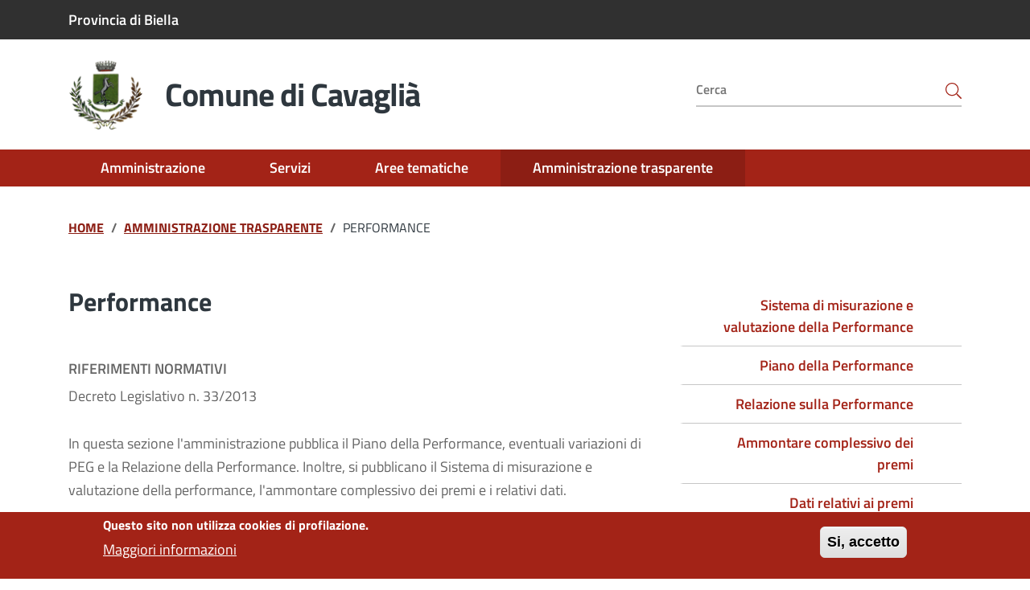

--- FILE ---
content_type: text/html; charset=UTF-8
request_url: https://www.comune.cavaglia.bi.it/amministrazione-trasparente/performance/?year=2007
body_size: 10667
content:
<!DOCTYPE html>
<html lang="it" dir="ltr" prefix="content: http://purl.org/rss/1.0/modules/content/  dc: http://purl.org/dc/terms/  foaf: http://xmlns.com/foaf/0.1/  og: http://ogp.me/ns#  rdfs: http://www.w3.org/2000/01/rdf-schema#  schema: http://schema.org/  sioc: http://rdfs.org/sioc/ns#  sioct: http://rdfs.org/sioc/types#  skos: http://www.w3.org/2004/02/skos/core#  xsd: http://www.w3.org/2001/XMLSchema# ">
	<head>
    <!-- Title -->
    <title>Performance | Comune di Cavaglià</title>
    <!-- Metatag -->
    <meta http-equiv="X-UA-Compatible" content="IE=edge" />
    <meta name="keywords" content="" />
    <meta charset="utf-8" />
<meta property="og:site_name" content="Comune di Cavaglià" />
<link rel="canonical" href="https://www.comune.cavaglia.bi.it/amministrazione-trasparente/performance" />
<meta property="og:type" content="article" />
<meta property="og:url" content="https://www.comune.cavaglia.bi.it/amministrazione-trasparente/performance" />
<meta property="og:title" content="Performance" />
<meta property="og:description" content="In questa sezione l&#039;amministrazione pubblica il Piano della Performance, eventuali variazioni di PEG e la Relazione della Performance. Inoltre, si..." />
<meta property="og:locale" content="it_IT" />
<meta name="Generator" content="Drupal 8 (https://www.drupal.org)" />
<meta name="MobileOptimized" content="width" />
<meta name="HandheldFriendly" content="true" />
<meta name="viewport" content="width=device-width, initial-scale=1.0" />
<style>div#sliding-popup, div#sliding-popup .eu-cookie-withdraw-banner, .eu-cookie-withdraw-tab {background: #a32317} div#sliding-popup.eu-cookie-withdraw-wrapper { background: transparent; } #sliding-popup h1, #sliding-popup h2, #sliding-popup h3, #sliding-popup p, #sliding-popup label, #sliding-popup div, .eu-cookie-compliance-more-button, .eu-cookie-compliance-secondary-button, .eu-cookie-withdraw-tab { color: #ffffff;} .eu-cookie-withdraw-tab { border-color: #ffffff;}</style>
<link rel="shortcut icon" href="/sites/cavaglia/files/favicon.ico" type="image/vnd.microsoft.icon" />
<link rel="revision" href="https://www.comune.cavaglia.bi.it/amministrazione-trasparente/performance" />

    <!-- Style CSS -->
    <link rel="stylesheet" media="all" href="/core/themes/stable/css/system/components/ajax-progress.module.css?skgpdg" />
<link rel="stylesheet" media="all" href="/core/themes/stable/css/system/components/align.module.css?skgpdg" />
<link rel="stylesheet" media="all" href="/core/themes/stable/css/system/components/autocomplete-loading.module.css?skgpdg" />
<link rel="stylesheet" media="all" href="/core/themes/stable/css/system/components/fieldgroup.module.css?skgpdg" />
<link rel="stylesheet" media="all" href="/core/themes/stable/css/system/components/container-inline.module.css?skgpdg" />
<link rel="stylesheet" media="all" href="/core/themes/stable/css/system/components/clearfix.module.css?skgpdg" />
<link rel="stylesheet" media="all" href="/core/themes/stable/css/system/components/details.module.css?skgpdg" />
<link rel="stylesheet" media="all" href="/core/themes/stable/css/system/components/hidden.module.css?skgpdg" />
<link rel="stylesheet" media="all" href="/core/themes/stable/css/system/components/item-list.module.css?skgpdg" />
<link rel="stylesheet" media="all" href="/core/themes/stable/css/system/components/js.module.css?skgpdg" />
<link rel="stylesheet" media="all" href="/core/themes/stable/css/system/components/nowrap.module.css?skgpdg" />
<link rel="stylesheet" media="all" href="/core/themes/stable/css/system/components/position-container.module.css?skgpdg" />
<link rel="stylesheet" media="all" href="/core/themes/stable/css/system/components/progress.module.css?skgpdg" />
<link rel="stylesheet" media="all" href="/core/themes/stable/css/system/components/reset-appearance.module.css?skgpdg" />
<link rel="stylesheet" media="all" href="/core/themes/stable/css/system/components/resize.module.css?skgpdg" />
<link rel="stylesheet" media="all" href="/core/themes/stable/css/system/components/sticky-header.module.css?skgpdg" />
<link rel="stylesheet" media="all" href="/core/themes/stable/css/system/components/system-status-counter.css?skgpdg" />
<link rel="stylesheet" media="all" href="/core/themes/stable/css/system/components/system-status-report-counters.css?skgpdg" />
<link rel="stylesheet" media="all" href="/core/themes/stable/css/system/components/system-status-report-general-info.css?skgpdg" />
<link rel="stylesheet" media="all" href="/core/themes/stable/css/system/components/tabledrag.module.css?skgpdg" />
<link rel="stylesheet" media="all" href="/core/themes/stable/css/system/components/tablesort.module.css?skgpdg" />
<link rel="stylesheet" media="all" href="/core/themes/stable/css/system/components/tree-child.module.css?skgpdg" />
<link rel="stylesheet" media="all" href="/modules/contrib/eu_cookie_compliance/css/eu_cookie_compliance.css?skgpdg" />
<link rel="stylesheet" media="all" href="/themes/custom/biellacomunitheme/assets/css/custom.min.css?skgpdg" />
<link rel="stylesheet" media="all" href="/themes/custom/biellacomunitheme/assets/css/googlefonts-titillium.css?skgpdg" />

    <!-- JS -->
    
<!--[if lte IE 8]>
<script src="/core/assets/vendor/html5shiv/html5shiv.min.js?v=3.7.3"></script>
<![endif]-->

  </head>
  <body class="path-node page-node-type-transparent-administration" itemscope="itemscope" itemtype="http://schema.org/WebPage">
    
      
<!-- Skiplinks -->
<ul class="skiplinks d-none d-print-none">
  <li><a href="#main">Vai al Contenuto</a></li>
  <li><a href="#nav" title="accedi al menu" aria-label="accedi al menu">Vai alla navigazione del sito</a></li>
</ul>

<div class="wrapper">
  <!-- Header -->
  <header class="header" role="banner">
  <div class="header__top d-print-none">
    <div class="container">
      <div class="row">
        <div class="col-12">
            <div id="block-biellacomunitheme-header-links" class="block block-menu-block block-menu-blockheader-links header__region d-flex">
  
    
      
    
                        <div>
              <a  href="http://www.provincia.biella.it" title="Vai a  Provincia di Biella">Provincia di Biella</a>
      </div>
            


  </div>


        </div>
      </div>
    </div>
  </div>
  <div class="header__bottom" itemtype="http://schema.org/Organization" itemscope="itemscope">
    <div class="container">
      <div class="d-md-flex">
        <div>
          <div class="d-flex flex-fill align-items-center justify-content-center">
            <div class="d-md-none">
              <a href="javascript:void(0);" title="Accedi al menu" id="hamburger-open" class="hamburger" aria-controls="menu" aria-label="Accedi al menu">
                <svg class="ico-svg">
                  <use xlink:href="/themes/custom/biellacomunitheme/assets/images/icons.svg#bars"></use>
                </svg>
                <span class="hamburger__text" role="presentation">Menu</span>
              </a>
            </div>
            <div class="ml-auto">
                <div id="block-biellacomunitheme-branding" class="block block-system block-system-branding-block">
  
    
        <div class="logo">
      <a href="/" title="Comune di Cavaglià" itemprop="url" class="logo__link d-flex align-items-center">
        <img src="/sites/cavaglia/files/logo-cavaglia.png" alt="logo Comune di Cavaglià" class="logo__img" itemprop="image" />
        <span class="logo__name" itemprop="name">Comune di Cavaglià</span>
      </a>
    </div>
    </div>


            </div>
            <div class="ml-auto d-md-none d-print-none">
              <button title="mostra il form di ricerca" class="btn-switch" aria-label="Bottone mostra il form di ricerca" aria-hidden="false">
                <svg class="ico-svg">
                  <use xlink:href="/themes/custom/biellacomunitheme/assets/images/icons.svg#search"></use>
                </svg>
              </button>
            </div>
          </div>
        </div>
        <div class="ml-auto d-print-none">
            <div id="block-socialpages" class="block block-block-content block-block-content71a0a2ea-8a28-4cb2-80ec-a169c4e7a80d">
  
    
      <div class="d-none d-md-block">
        <div class="social d-flex justify-content-end">
                            </div>
    </div>
  </div>


          <div class="header__search">
            <form action="/ricerca" method="get" class="search" role="search">
              <fieldset>
                <legend class="search__legend d-none">Cerca nel sito</legend>
                <div class="d-flex">
                  <label class="d-none" for="search">Cerca</label>
                  <input type="text" id="search" name="search" required="required" placeholder="Cerca" class="search__text" />
                  <button type="submit" title="Avvia la ricerca" aria-label="Bottone avvia la ricerca" class="search__button">
                    <svg class="ico-svg">
                      <use xlink:href="/themes/custom/biellacomunitheme/assets/images/icons.svg#search"></use>
                    </svg>
                  </button>
                </div>
              </fieldset>
            </form>
          </div>
        </div>
      </div>
    </div>
  </div>
  <!-- Main navigation -->
    
<div id="block-biellacomunitheme-main-menu" class="block block-system block-system-menu-blockmain">
  <nav id="nav" class="navigation d-print-none" itemtype="http://schema.org/SiteNavigationElement" itemscope="itemscope" role="navigation">
    <div class="container">
                                
            

                    

              <ul class="navigation__list d-md-flex" role="menu" aria-orientation="horizontal">
        <li class="d-md-none d-flex justify-content-end" role="menuitem" itemprop="name">
          <a href="javascript:void(0);" title="Chiudi il menu" id="hamburger-close" class="hamburger d-flex align-items-center justify-content-center">
            <svg class="ico-svg">
              <use xlink:href="/themes/custom/biellacomunitheme/assets/images/icons.svg#times"></use>
            </svg>
            <span class="d-none">Chiudi il menu</span>
          </a>
        </li>
    
                        <li class="navigation__item d-md-none" role="menuitem" itemprop="name">
          <a href="/" title="Vai a Homepage" class="navigation__link" itemprop="url">Homepage</a>
                                  <a href="javascript:void(0);" title="mostra / nascondi secondo livello" class="toggle-icon d-md-none d-flex align-items-center justify-content-center">
        <svg class="ico-svg">
          <use xlink:href="/themes/custom/biellacomunitheme/assets/images/icons.svg#chevron-down"></use>
        </svg>
        <span class="d-none">mostra / nascondi secondo livello</span>
      </a>
      <div class="navigation__sub d-md-none">
        <ul class="navigation__sub-list">
    
                        <li class="navigation__sub-item">
          <a href="/homepage/insieme-lucraina" title="Vai a Insieme per l&#039;Ucraina" class="navigation__sub-link">Insieme per l&#039;Ucraina</a>
                  </li>
                </ul>
      </div>
      
            </li>
                                  <li class="navigation__item" role="menuitem" itemprop="name">
                <a href="/amministrazione" title="Vai a Amministrazione" class="navigation__link" itemprop="url">Amministrazione</a>
                                  <a href="javascript:void(0);" title="mostra / nascondi secondo livello" class="toggle-icon d-md-none d-flex align-items-center justify-content-center">
        <svg class="ico-svg">
          <use xlink:href="/themes/custom/biellacomunitheme/assets/images/icons.svg#chevron-down"></use>
        </svg>
        <span class="d-none">mostra / nascondi secondo livello</span>
      </a>
      <div class="navigation__sub d-md-none">
        <ul class="navigation__sub-list">
    
                        <li class="navigation__sub-item">
          <a href="/amministrazione/atti-e-pubblicazioni" title="Vai a Atti e pubblicazioni" class="navigation__sub-link">Atti e pubblicazioni</a>
                  </li>
                        <li class="navigation__sub-item">
          <a href="/amministrazione/consiglio-comunale" title="Vai a Consiglio comunale" class="navigation__sub-link">Consiglio comunale</a>
                  </li>
                        <li class="navigation__sub-item">
          <a href="/amministrazione/giunta-comunale" title="Vai a Giunta comunale" class="navigation__sub-link">Giunta comunale</a>
                  </li>
                        <li class="navigation__sub-item">
          <a href="/amministrazione/sindaco" title="Vai a Il Sindaco" class="navigation__sub-link">Il Sindaco</a>
                  </li>
                        <li class="navigation__sub-item">
          <a href="/amministrazione/indirizzi-e-numeri-utili" title="Vai a Indirizzi e numeri utili" class="navigation__sub-link">Indirizzi e numeri utili</a>
                  </li>
                        <li class="navigation__sub-item">
          <a href="/amministrazione/modulistica" title="Vai a Modulistica" class="navigation__sub-link">Modulistica</a>
                  </li>
                        <li class="navigation__sub-item">
          <a href="/amministrazione/scheda-del-comune" title="Vai a Scheda del comune" class="navigation__sub-link">Scheda del comune</a>
                  </li>
                        <li class="navigation__sub-item">
          <a href="/segretario" title="Vai a Segretario" class="navigation__sub-link">Segretario</a>
                  </li>
                        <li class="navigation__sub-item">
          <a href="/amministrazione/uffici" title="Vai a Uffici" class="navigation__sub-link">Uffici</a>
                  </li>
                </ul>
      </div>
      
            </li>
                                  <li class="navigation__item" role="menuitem" itemprop="name">
                <a href="/servizi" title="Vai a Servizi" class="navigation__link" itemprop="url">Servizi</a>
                                  <a href="javascript:void(0);" title="mostra / nascondi secondo livello" class="toggle-icon d-md-none d-flex align-items-center justify-content-center">
        <svg class="ico-svg">
          <use xlink:href="/themes/custom/biellacomunitheme/assets/images/icons.svg#chevron-down"></use>
        </svg>
        <span class="d-none">mostra / nascondi secondo livello</span>
      </a>
      <div class="navigation__sub d-md-none">
        <ul class="navigation__sub-list">
    
                        <li class="navigation__sub-item">
          <a href="/servizi/richiesta-di-accesso-agli-atti" title="Vai a Accesso documentale e Accesso civico" class="navigation__sub-link">Accesso documentale e Accesso civico</a>
                  </li>
                        <li class="navigation__sub-item">
          <a href="/servizi/pagopa" title="Vai a PagoPa" class="navigation__sub-link">PagoPa</a>
                  </li>
                        <li class="navigation__sub-item">
          <a href="/servizi/patrocinio" title="Vai a Patrocinio" class="navigation__sub-link">Patrocinio</a>
                  </li>
                        <li class="navigation__sub-item">
          <a href="/servizi/polivalente-sale-e-palestre" title="Vai a Polivalente, Sale e Palestre" class="navigation__sub-link">Polivalente, Sale e Palestre</a>
                  </li>
                        <li class="navigation__sub-item">
          <a href="/servizi/il-salotto-dargento" title="Vai a Salotto d&#039;argento" class="navigation__sub-link">Salotto d&#039;argento</a>
                  </li>
                        <li class="navigation__sub-item">
          <a href="/servizi/servizi-cimiteriali" title="Vai a Servizi cimiteriali" class="navigation__sub-link">Servizi cimiteriali</a>
                  </li>
                        <li class="navigation__sub-item">
          <a href="/aree-tematiche/ambiente-e-territorio/servizio-raccolta-rifiuti" title="Vai a Servizio raccolta rifiuti" class="navigation__sub-link">Servizio raccolta rifiuti</a>
                  </li>
                        <li class="navigation__sub-item">
          <a href="/servizi/servizi-demografici" title="Vai a Servizi demografici" class="navigation__sub-link">Servizi demografici</a>
                  </li>
                        <li class="navigation__sub-item">
          <a href="/servizi/sportello-del-cittadino" title="Vai a Sportello del Cittadino" class="navigation__sub-link">Sportello del Cittadino</a>
                  </li>
                        <li class="navigation__sub-item">
          <a href="/servizi/trasporto-anziani-e-disabili" title="Vai a Trasporto anziani e disabili" class="navigation__sub-link">Trasporto anziani e disabili</a>
                  </li>
                        <li class="navigation__sub-item">
          <a href="/servizi/tributi-e-pagamenti" title="Vai a Tributi e pagamenti" class="navigation__sub-link">Tributi e pagamenti</a>
                  </li>
                        <li class="navigation__sub-item">
          <a href="/servizi/privacy" title="Vai a Privacy" class="navigation__sub-link">Privacy</a>
                  </li>
                </ul>
      </div>
      
            </li>
                                  <li class="navigation__item" role="menuitem" itemprop="name">
                <a href="/aree-tematiche" title="Vai a Aree tematiche" class="navigation__link" itemprop="url">Aree tematiche</a>
                                  <a href="javascript:void(0);" title="mostra / nascondi secondo livello" class="toggle-icon d-md-none d-flex align-items-center justify-content-center">
        <svg class="ico-svg">
          <use xlink:href="/themes/custom/biellacomunitheme/assets/images/icons.svg#chevron-down"></use>
        </svg>
        <span class="d-none">mostra / nascondi secondo livello</span>
      </a>
      <div class="navigation__sub d-md-none">
        <ul class="navigation__sub-list">
    
                        <li class="navigation__sub-item">
          <a href="/aree-tematiche/ambiente-e-territorio" title="Vai a Ambiente e territorio" class="navigation__sub-link">Ambiente e territorio</a>
                  </li>
                        <li class="navigation__sub-item">
          <a href="/aree-tematiche/associazioni-cittadine" title="Vai a Associazioni cittadine" class="navigation__sub-link">Associazioni cittadine</a>
                  </li>
                        <li class="navigation__sub-item">
          <a href="" title="Vai a Cultura" class="navigation__sub-link">Cultura</a>
                  </li>
                        <li class="navigation__sub-item">
          <a href="/aree-tematiche/lotta-alle-zanzare" title="Vai a Lotta alle zanzare" class="navigation__sub-link">Lotta alle zanzare</a>
                  </li>
                        <li class="navigation__sub-item">
          <a href="/aree-tematiche/scuole" title="Vai a Scuola e formazione" class="navigation__sub-link">Scuola e formazione</a>
                  </li>
                        <li class="navigation__sub-item">
          <a href="/aree-tematiche/servizi-sociali" title="Vai a Servizi sociali" class="navigation__sub-link">Servizi sociali</a>
                  </li>
                        <li class="navigation__sub-item">
          <a href="/aree-tematiche/sicurezza-e-lotta-al-degrado" title="Vai a Sicurezza e decoro urbano" class="navigation__sub-link">Sicurezza e decoro urbano</a>
                  </li>
                        <li class="navigation__sub-item">
          <a href="/aree-tematiche/sport-e-tempo-libero" title="Vai a Sport e tempo libero" class="navigation__sub-link">Sport e tempo libero</a>
                  </li>
                        <li class="navigation__sub-item">
          <a href="/aree-tematiche/sportello-unico-attivita-produttive-suap" title="Vai a Sportello Unico attività produttive (SUAP)" class="navigation__sub-link">Sportello Unico attività produttive (SUAP)</a>
                  </li>
                        <li class="navigation__sub-item">
          <a href="/aree-tematiche/tasse-e-tributi" title="Vai a Tasse e tributi" class="navigation__sub-link">Tasse e tributi</a>
                  </li>
                        <li class="navigation__sub-item">
          <a href="/aree-tematiche/turismo" title="Vai a Turismo" class="navigation__sub-link">Turismo</a>
                  </li>
                </ul>
      </div>
      
            </li>
                                  <li class="navigation__item navigation__item--active" role="menuitem" itemprop="name">
                <a href="/amministrazione-trasparente" title="Vai a Amministrazione trasparente" class="navigation__link" itemprop="url">Amministrazione trasparente</a>
                                  <a href="javascript:void(0);" title="mostra / nascondi secondo livello" class="toggle-icon d-md-none d-flex align-items-center justify-content-center">
        <svg class="ico-svg">
          <use xlink:href="/themes/custom/biellacomunitheme/assets/images/icons.svg#chevron-down"></use>
        </svg>
        <span class="d-none">mostra / nascondi secondo livello</span>
      </a>
      <div class="navigation__sub d-md-none">
        <ul class="navigation__sub-list">
    
                        <li class="navigation__sub-item">
          <a href="/amministrazione-trasparente/disposizioni-generali" title="Vai a Disposizioni generali" class="navigation__sub-link">Disposizioni generali</a>
                                  <a href="javascript:void(0);" title="mostra / nascondi terzo livello" class="toggle-icon-level3 d-md-none d-flex align-items-center justify-content-center">
        <svg class="ico-svg">
          <use xlink:href="/themes/custom/biellacomunitheme/assets/images/icons.svg#chevron-down"></use>
        </svg>
        <span class="d-none">mostra / nascondi terzo livello</span>
      </a>
      <div class="navigation__level3 d-md-none">
        <ul>
    
                        <li>
          <a href="/amministrazione-trasparente/disposizioni-generali/piano-triennale-la-prevenzione-della-corruzione-e" title="Vai a Piano triennale per la prevenzione della corruzione e della trasparenza">Piano triennale per la prevenzione della corruzione e della trasparenza</a>
                  </li>
                        <li>
          <a href="/amministrazione-trasparente/disposizioni-generali/atti-generali" title="Vai a Atti generali">Atti generali</a>
                  </li>
                        <li>
          <a href="/amministrazione-trasparente/disposizioni-generali/oneri-informativi-cittadini-e-imprese" title="Vai a Oneri informativi per cittadini e imprese">Oneri informativi per cittadini e imprese</a>
                  </li>
                </ul>
      </div>
      
            </li>
                        <li class="navigation__sub-item">
          <a href="" title="Vai a Organizzazione" class="navigation__sub-link">Organizzazione</a>
                                  <a href="javascript:void(0);" title="mostra / nascondi terzo livello" class="toggle-icon-level3 d-md-none d-flex align-items-center justify-content-center">
        <svg class="ico-svg">
          <use xlink:href="/themes/custom/biellacomunitheme/assets/images/icons.svg#chevron-down"></use>
        </svg>
        <span class="d-none">mostra / nascondi terzo livello</span>
      </a>
      <div class="navigation__level3 d-md-none">
        <ul>
    
                        <li>
          <a href="/amministrazione-trasparente/organizzazione/titolari-di-incarichi-politici-di-amministrazione-di" title="Vai a Titolari di incarichi politici, di amministrazione, di direzione o di governo">Titolari di incarichi politici, di amministrazione, di direzione o di governo</a>
                  </li>
                        <li>
          <a href="/amministrazione-trasparente/organizzazione/rendiconti-gruppi-consiliari-regionaliprovinciali" title="Vai a Rendiconti gruppi consiliari regionali/provinciali">Rendiconti gruppi consiliari regionali/provinciali</a>
                  </li>
                        <li>
          <a href="/amministrazione-trasparente/organizzazione/sanzioni-mancata-comunicazione-dei-dati" title="Vai a Sanzioni per mancata comunicazione dei dati">Sanzioni per mancata comunicazione dei dati</a>
                  </li>
                        <li>
          <a href="/amministrazione-trasparente/organizzazione/articolazione-degli-uffici" title="Vai a Articolazione degli uffici">Articolazione degli uffici</a>
                  </li>
                        <li>
          <a href="/amministrazione-trasparente/organizzazione/telefono-e-posta-elettronica" title="Vai a Telefono e Posta elettronica">Telefono e Posta elettronica</a>
                  </li>
                </ul>
      </div>
      
            </li>
                        <li class="navigation__sub-item">
          <a href="/amministrazione-trasparente/consulenti-e-collaboratori" title="Vai a Consulenti e collaboratori" class="navigation__sub-link">Consulenti e collaboratori</a>
                  </li>
                        <li class="navigation__sub-item">
          <a href="/amministrazione-trasparente/personale" title="Vai a Personale" class="navigation__sub-link">Personale</a>
                                  <a href="javascript:void(0);" title="mostra / nascondi terzo livello" class="toggle-icon-level3 d-md-none d-flex align-items-center justify-content-center">
        <svg class="ico-svg">
          <use xlink:href="/themes/custom/biellacomunitheme/assets/images/icons.svg#chevron-down"></use>
        </svg>
        <span class="d-none">mostra / nascondi terzo livello</span>
      </a>
      <div class="navigation__level3 d-md-none">
        <ul>
    
                        <li>
          <a href="/amministrazione-trasparente/personale/incarichi-amministrativi-di-vertice" title="Vai a Incarichi amministrativi di vertice">Incarichi amministrativi di vertice</a>
                  </li>
                        <li>
          <a href="/amministrazione-trasparente/personale/dirigenti" title="Vai a Dirigenti">Dirigenti</a>
                  </li>
                        <li>
          <a href="/amministrazione-trasparente/personale/incarichi-di-eq-ex-titolari-posizioni-organizzative" title="Vai a Posizioni organizzative">Posizioni organizzative</a>
                  </li>
                        <li>
          <a href="/amministrazione-trasparente/personale/dotazione-organica" title="Vai a Dotazione organica">Dotazione organica</a>
                  </li>
                        <li>
          <a href="/amministrazione-trasparente/personale/personale-non-tempo-indeterminato" title="Vai a Personale non a tempo indeterminato">Personale non a tempo indeterminato</a>
                  </li>
                        <li>
          <a href="/amministrazione-trasparente/personale/tassi-di-assenza" title="Vai a Tassi di assenza">Tassi di assenza</a>
                  </li>
                        <li>
          <a href="/amministrazione-trasparente/personale/incarichi-conferiti-e-autorizzati-ai-dipendenti" title="Vai a Incarichi conferiti e autorizzati ai dipendenti">Incarichi conferiti e autorizzati ai dipendenti</a>
                  </li>
                        <li>
          <a href="/amministrazione-trasparente/personale/contrattazione-integrativa" title="Vai a Contrattazione integrativa">Contrattazione integrativa</a>
                  </li>
                        <li>
          <a href="/amministrazione-trasparente/personale/contrattazione-collettiva" title="Vai a Contrattazione collettiva">Contrattazione collettiva</a>
                  </li>
                        <li>
          <a href="/amministrazione-trasparente/personale/oiv" title="Vai a OIV">OIV</a>
                  </li>
                </ul>
      </div>
      
            </li>
                        <li class="navigation__sub-item">
          <a href="/amministrazione-trasparente/bandi-di-concorso" title="Vai a Bandi di concorso" class="navigation__sub-link">Bandi di concorso</a>
                                  <a href="javascript:void(0);" title="mostra / nascondi terzo livello" class="toggle-icon-level3 d-md-none d-flex align-items-center justify-content-center">
        <svg class="ico-svg">
          <use xlink:href="/themes/custom/biellacomunitheme/assets/images/icons.svg#chevron-down"></use>
        </svg>
        <span class="d-none">mostra / nascondi terzo livello</span>
      </a>
      <div class="navigation__level3 d-md-none">
        <ul>
    
                        <li>
          <a href="/amministrazione-trasparente/bandi-di-concorso/bando-di-concorso-pubblico-esami-la-copertura-tempo" title="Vai a BANDO DI CONCORSO PUBBLICO PER ESAMI PER LA COPERTURA A TEMPO PIENO ED INDETERMINATO DI N. 1 POSTO CON PROFILO PROFESSIONALE DI “DI ISTRUTTORE AMMINISTRATIVO” – AREA DEGLI ISTRUTTORI – EX CAT. GIURIDICA C – DA ASSEGNARE AL SETTORE SEGRETERIA/ AFFARI GENER">BANDO DI CONCORSO PUBBLICO PER ESAMI PER LA COPERTURA A TEMPO PIENO ED INDETERMINATO DI N. 1 POSTO CON PROFILO PROFESSIONALE DI “DI ISTRUTTORE AMMINISTRATIVO” – AREA DEGLI ISTRUTTORI – EX CAT. GIURIDICA C – DA ASSEGNARE AL SETTORE SEGRETERIA/ AFFARI GENER</a>
                  </li>
                        <li>
          <a href="/amministrazione-trasparente/bandi-di-concorso/anno-2024-non-vi-sono-stati-concorsi" title="Vai a ANNO 2024 - Non vi sono stati concorsi">ANNO 2024 - Non vi sono stati concorsi</a>
                  </li>
                        <li>
          <a href="/amministrazione-trasparente/bandi-di-concorso/concorso-pubblico-soli-esami-lassunzione-tempo-pieno" title="Vai a Concorso pubblico, per soli esami, per l&#039;assunzione a tempo pieno ed indeterminato di n. 1 operaio tecnico – conduttore scuolabus, categoria B">Concorso pubblico, per soli esami, per l&#039;assunzione a tempo pieno ed indeterminato di n. 1 operaio tecnico – conduttore scuolabus, categoria B</a>
                  </li>
                        <li>
          <a href="/amministrazione-trasparente/bandi-di-concorso/concorso-pubblico-esami-la-copertura-tempo-pieno-e" title="Vai a Concorso pubblico, per esami, per la copertura a tempo pieno e indeterminato di n. 1 posto di istruttore direttivo tecnico - categoria D">Concorso pubblico, per esami, per la copertura a tempo pieno e indeterminato di n. 1 posto di istruttore direttivo tecnico - categoria D</a>
                  </li>
                </ul>
      </div>
      
            </li>
                        <li class="navigation__sub-item">
          <a href="/amministrazione-trasparente/performance" title="Vai a Performance" class="navigation__sub-link">Performance</a>
                                  <a href="javascript:void(0);" title="mostra / nascondi terzo livello" class="toggle-icon-level3 d-md-none d-flex align-items-center justify-content-center">
        <svg class="ico-svg">
          <use xlink:href="/themes/custom/biellacomunitheme/assets/images/icons.svg#chevron-down"></use>
        </svg>
        <span class="d-none">mostra / nascondi terzo livello</span>
      </a>
      <div class="navigation__level3 d-md-none">
        <ul>
    
                        <li>
          <a href="/amministrazione-trasparente/performance/sistema-di-misurazione-e-valutazione-della-performance" title="Vai a Sistema di misurazione e valutazione della Performance">Sistema di misurazione e valutazione della Performance</a>
                  </li>
                        <li>
          <a href="/amministrazione-trasparente/performance/piano-della-performance" title="Vai a Piano della Performance">Piano della Performance</a>
                  </li>
                        <li>
          <a href="/amministrazione-trasparente/performance/relazione-sulla-performance" title="Vai a Relazione sulla Performance">Relazione sulla Performance</a>
                  </li>
                        <li>
          <a href="/amministrazione-trasparente/performance/ammontare-complessivo-dei-premi" title="Vai a Ammontare complessivo dei premi">Ammontare complessivo dei premi</a>
                  </li>
                        <li>
          <a href="/amministrazione-trasparente/performance/dati-relativi-ai-premi" title="Vai a Dati relativi ai premi">Dati relativi ai premi</a>
                  </li>
                        <li>
          <a href="/amministrazione-trasparente/performance/benessere-organizzativo" title="Vai a Benessere organizzativo">Benessere organizzativo</a>
                  </li>
                </ul>
      </div>
      
            </li>
                        <li class="navigation__sub-item">
          <a href="/amministrazione-trasparente/enti-controllati" title="Vai a Enti controllati" class="navigation__sub-link">Enti controllati</a>
                                  <a href="javascript:void(0);" title="mostra / nascondi terzo livello" class="toggle-icon-level3 d-md-none d-flex align-items-center justify-content-center">
        <svg class="ico-svg">
          <use xlink:href="/themes/custom/biellacomunitheme/assets/images/icons.svg#chevron-down"></use>
        </svg>
        <span class="d-none">mostra / nascondi terzo livello</span>
      </a>
      <div class="navigation__level3 d-md-none">
        <ul>
    
                        <li>
          <a href="/amministrazione-trasparente/enti-controllati/enti-di-diritto-privato-controllati" title="Vai a Enti di diritto privato controllati">Enti di diritto privato controllati</a>
                  </li>
                        <li>
          <a href="/amministrazione-trasparente/enti-controllati/enti-pubblici-vigilati" title="Vai a Enti pubblici vigilati">Enti pubblici vigilati</a>
                  </li>
                        <li>
          <a href="/amministrazione-trasparente/enti-controllati/rappresentazione-grafica" title="Vai a Rappresentazione grafica">Rappresentazione grafica</a>
                  </li>
                        <li>
          <a href="/amministrazione-trasparente/enti-controllati/societa-partecipate" title="Vai a Società partecipate">Società partecipate</a>
                  </li>
                </ul>
      </div>
      
            </li>
                        <li class="navigation__sub-item">
          <a href="/amministrazione-trasparente/attivita-e-procedimenti" title="Vai a Attività e procedimenti" class="navigation__sub-link">Attività e procedimenti</a>
                                  <a href="javascript:void(0);" title="mostra / nascondi terzo livello" class="toggle-icon-level3 d-md-none d-flex align-items-center justify-content-center">
        <svg class="ico-svg">
          <use xlink:href="/themes/custom/biellacomunitheme/assets/images/icons.svg#chevron-down"></use>
        </svg>
        <span class="d-none">mostra / nascondi terzo livello</span>
      </a>
      <div class="navigation__level3 d-md-none">
        <ul>
    
                        <li>
          <a href="/amministrazione-trasparente/attivita-e-procedimenti/dati-aggregati-attivita-amministrativa" title="Vai a Dati aggregati attività amministrativa">Dati aggregati attività amministrativa</a>
                  </li>
                        <li>
          <a href="/amministrazione-trasparente/attivita-e-procedimenti/tipologia-di-procedimento" title="Vai a Tipologia di procedimento">Tipologia di procedimento</a>
                  </li>
                        <li>
          <a href="/amministrazione-trasparente/attivita-e-procedimenti/dichiarazioni-sostitutive-e-acquisizioni" title="Vai a Dichiarazioni sostitutive e acquisizioni d&#039;ufficio dei dati">Dichiarazioni sostitutive e acquisizioni d&#039;ufficio dei dati</a>
                  </li>
                        <li>
          <a href="/amministrazione-trasparente/attivita-e-procedimenti/monitoraggio-tempi-procedimentali" title="Vai a Monitoraggio tempi procedimentali">Monitoraggio tempi procedimentali</a>
                  </li>
                </ul>
      </div>
      
            </li>
                        <li class="navigation__sub-item">
          <a href="/amministrazione-trasparente/provvedimenti" title="Vai a Provvedimenti" class="navigation__sub-link">Provvedimenti</a>
                                  <a href="javascript:void(0);" title="mostra / nascondi terzo livello" class="toggle-icon-level3 d-md-none d-flex align-items-center justify-content-center">
        <svg class="ico-svg">
          <use xlink:href="/themes/custom/biellacomunitheme/assets/images/icons.svg#chevron-down"></use>
        </svg>
        <span class="d-none">mostra / nascondi terzo livello</span>
      </a>
      <div class="navigation__level3 d-md-none">
        <ul>
    
                        <li>
          <a href="/amministrazione-trasparente/provvedimenti/provvedimenti-dirigenti" title="Vai a Provvedimenti dirigenti">Provvedimenti dirigenti</a>
                  </li>
                        <li>
          <a href="/amministrazione-trasparente/provvedimenti/provvedimenti-organi-indirizzo-politico" title="Vai a Provvedimenti organi indirizzo-politico">Provvedimenti organi indirizzo-politico</a>
                  </li>
                </ul>
      </div>
      
            </li>
                        <li class="navigation__sub-item">
          <a href="/amministrazione-trasparente/controlli-sulle-imprese" title="Vai a Controlli sulle imprese" class="navigation__sub-link">Controlli sulle imprese</a>
                  </li>
                        <li class="navigation__sub-item">
          <a href="" title="Vai a Bandi di gara e contratti" class="navigation__sub-link">Bandi di gara e contratti</a>
                                  <a href="javascript:void(0);" title="mostra / nascondi terzo livello" class="toggle-icon-level3 d-md-none d-flex align-items-center justify-content-center">
        <svg class="ico-svg">
          <use xlink:href="/themes/custom/biellacomunitheme/assets/images/icons.svg#chevron-down"></use>
        </svg>
        <span class="d-none">mostra / nascondi terzo livello</span>
      </a>
      <div class="navigation__level3 d-md-none">
        <ul>
    
                        <li>
          <a href="/amministrazione-trasparente/bandi-di-gara-e-contratti/banca-dati-nazionale-dei-contratti-pubblici" title="Vai a Banca dati nazionale dei contratti pubblici (BDNCP)">Banca dati nazionale dei contratti pubblici (BDNCP)</a>
                  </li>
                        <li>
          <a href="/amministrazione-trasparente/bandi-di-gara-e-contratti/sezione-storico-ante-31122023" title="Vai a Sezione storico ante 31/12/2023">Sezione storico ante 31/12/2023</a>
                  </li>
                        <li>
          <a href="/amministrazione-trasparente/bandi-di-gara-e-contratti/atti-e-documenti-di-carattere-generale" title="Vai a Atti e documenti di carattere generale riferiti a tutte le procedure">Atti e documenti di carattere generale riferiti a tutte le procedure</a>
                  </li>
                        <li>
          <a href="/amministrazione-trasparente/bandi-di-gara-e-contratti/procedure" title="Vai a Procedure">Procedure</a>
                  </li>
                </ul>
      </div>
      
            </li>
                        <li class="navigation__sub-item">
          <a href="/amministrazione-trasparente/sovvenzioni-contributi-sussidi-vantaggi-economici" title="Vai a Sovvenzioni, contributi, sussidi, vantaggi economici" class="navigation__sub-link">Sovvenzioni, contributi, sussidi, vantaggi economici</a>
                                  <a href="javascript:void(0);" title="mostra / nascondi terzo livello" class="toggle-icon-level3 d-md-none d-flex align-items-center justify-content-center">
        <svg class="ico-svg">
          <use xlink:href="/themes/custom/biellacomunitheme/assets/images/icons.svg#chevron-down"></use>
        </svg>
        <span class="d-none">mostra / nascondi terzo livello</span>
      </a>
      <div class="navigation__level3 d-md-none">
        <ul>
    
                        <li>
          <a href="/amministrazione-trasparente/sovvenzioni-contributi-sussidi-vantaggi-economici/criteri-e-modalita" title="Vai a Criteri e modalità">Criteri e modalità</a>
                  </li>
                        <li>
          <a href="/amministrazione-trasparente/sovvenzioni-contributi-sussidi-vantaggi-economici/atti-di-concessione" title="Vai a Atti di concessione">Atti di concessione</a>
                  </li>
                </ul>
      </div>
      
            </li>
                        <li class="navigation__sub-item">
          <a href="/amministrazione-trasparente/bilanci" title="Vai a Bilanci" class="navigation__sub-link">Bilanci</a>
                                  <a href="javascript:void(0);" title="mostra / nascondi terzo livello" class="toggle-icon-level3 d-md-none d-flex align-items-center justify-content-center">
        <svg class="ico-svg">
          <use xlink:href="/themes/custom/biellacomunitheme/assets/images/icons.svg#chevron-down"></use>
        </svg>
        <span class="d-none">mostra / nascondi terzo livello</span>
      </a>
      <div class="navigation__level3 d-md-none">
        <ul>
    
                        <li>
          <a href="/amministrazione-trasparente/bilanci/bilancio-di-previsione" title="Vai a Bilancio preventivo e consuntivo">Bilancio preventivo e consuntivo</a>
                  </li>
                        <li>
          <a href="/amministrazione-trasparente/bilanci/piano-degli-indicatori-e-risultati-attesi-bilancio" title="Vai a Piano degli indicatori e risultati attesi in bilancio">Piano degli indicatori e risultati attesi in bilancio</a>
                  </li>
                </ul>
      </div>
      
            </li>
                        <li class="navigation__sub-item">
          <a href="/amministrazione-trasparente/beni-immobili-e-gestione-patrimonio" title="Vai a Beni immobili e gestione patrimonio" class="navigation__sub-link">Beni immobili e gestione patrimonio</a>
                                  <a href="javascript:void(0);" title="mostra / nascondi terzo livello" class="toggle-icon-level3 d-md-none d-flex align-items-center justify-content-center">
        <svg class="ico-svg">
          <use xlink:href="/themes/custom/biellacomunitheme/assets/images/icons.svg#chevron-down"></use>
        </svg>
        <span class="d-none">mostra / nascondi terzo livello</span>
      </a>
      <div class="navigation__level3 d-md-none">
        <ul>
    
                        <li>
          <a href="/amministrazione-trasparente/beni-immobili-e-gestione-patrimonio/patrimonio-immobiliare" title="Vai a Patrimonio immobiliare">Patrimonio immobiliare</a>
                  </li>
                        <li>
          <a href="/amministrazione-trasparente/beni-immobili-e-gestione-patrimonio/canoni-di-locazione-o-affitto" title="Vai a Canoni di locazione o affitto">Canoni di locazione o affitto</a>
                  </li>
                </ul>
      </div>
      
            </li>
                        <li class="navigation__sub-item">
          <a href="/amministrazione-trasparente/controlli-e-rilievi-sullamministrazione" title="Vai a Controlli e rilievi sull&#039;amministrazione" class="navigation__sub-link">Controlli e rilievi sull&#039;amministrazione</a>
                                  <a href="javascript:void(0);" title="mostra / nascondi terzo livello" class="toggle-icon-level3 d-md-none d-flex align-items-center justify-content-center">
        <svg class="ico-svg">
          <use xlink:href="/themes/custom/biellacomunitheme/assets/images/icons.svg#chevron-down"></use>
        </svg>
        <span class="d-none">mostra / nascondi terzo livello</span>
      </a>
      <div class="navigation__level3 d-md-none">
        <ul>
    
                        <li>
          <a href="/amministrazione-trasparente/controlli-e-rilievi-sullamministrazione/organismi-indipendenti-di" title="Vai a Organismi indipendenti di valutazione, nuclei di valutazione o altri organismi con funzioni analoghe">Organismi indipendenti di valutazione, nuclei di valutazione o altri organismi con funzioni analoghe</a>
                  </li>
                        <li>
          <a href="/amministrazione-trasparente/controlli-e-rilievi-sullamministrazione/organi-di-revisione" title="Vai a Organi di revisione amministrativa e contabile">Organi di revisione amministrativa e contabile</a>
                  </li>
                        <li>
          <a href="/amministrazione-trasparente/controlli-e-rilievi-sullamministrazione/corte-dei-conti" title="Vai a Corte dei Conti">Corte dei Conti</a>
                  </li>
                </ul>
      </div>
      
            </li>
                        <li class="navigation__sub-item">
          <a href="/amministrazione-trasparente/servizi-erogati" title="Vai a Servizi erogati" class="navigation__sub-link">Servizi erogati</a>
                                  <a href="javascript:void(0);" title="mostra / nascondi terzo livello" class="toggle-icon-level3 d-md-none d-flex align-items-center justify-content-center">
        <svg class="ico-svg">
          <use xlink:href="/themes/custom/biellacomunitheme/assets/images/icons.svg#chevron-down"></use>
        </svg>
        <span class="d-none">mostra / nascondi terzo livello</span>
      </a>
      <div class="navigation__level3 d-md-none">
        <ul>
    
                        <li>
          <a href="/amministrazione-trasparente/servizi-erogati/carta-dei-servizi-e-standard-di-qualita" title="Vai a Carta dei servizi e standard di qualità">Carta dei servizi e standard di qualità</a>
                  </li>
                        <li>
          <a href="/amministrazione-trasparente/servizi-erogati/costi-contabilizzati" title="Vai a Costi contabilizzati">Costi contabilizzati</a>
                  </li>
                        <li>
          <a href="/amministrazione-trasparente/servizi-erogati/gestione-rifiuti" title="Vai a Gestione Rifiuti">Gestione Rifiuti</a>
                  </li>
                        <li>
          <a href="/amministrazione-trasparente/servizi-erogati/servizi-rete" title="Vai a Servizi in rete">Servizi in rete</a>
                  </li>
                        <li>
          <a href="/amministrazione-trasparente/servizi-erogati/tempi-medi-di-erogazione-dei-servizi" title="Vai a Tempi medi di erogazione dei servizi">Tempi medi di erogazione dei servizi</a>
                  </li>
                </ul>
      </div>
      
            </li>
                        <li class="navigation__sub-item">
          <a href="/amministrazione-trasparente/pagamenti-dellamministrazione" title="Vai a Pagamenti dell&#039;amministrazione" class="navigation__sub-link">Pagamenti dell&#039;amministrazione</a>
                                  <a href="javascript:void(0);" title="mostra / nascondi terzo livello" class="toggle-icon-level3 d-md-none d-flex align-items-center justify-content-center">
        <svg class="ico-svg">
          <use xlink:href="/themes/custom/biellacomunitheme/assets/images/icons.svg#chevron-down"></use>
        </svg>
        <span class="d-none">mostra / nascondi terzo livello</span>
      </a>
      <div class="navigation__level3 d-md-none">
        <ul>
    
                        <li>
          <a href="/amministrazione-trasparente/pagamenti-dellamministrazione/indicatore-di-tempestivita-dei-pagamenti" title="Vai a Indicatore di tempestività dei pagamenti">Indicatore di tempestività dei pagamenti</a>
                  </li>
                        <li>
          <a href="/amministrazione-trasparente/pagamenti-dellamministrazione/iban-e-pagamenti-informatici" title="Vai a IBAN e pagamenti informatici">IBAN e pagamenti informatici</a>
                  </li>
                        <li>
          <a href="/amministrazione-trasparente/pagamenti-dellamministrazione/dati-sui-pagamenti-del-servizio-sanitario" title="Vai a Dati sui pagamenti del servizio sanitario nazionale">Dati sui pagamenti del servizio sanitario nazionale</a>
                  </li>
                        <li>
          <a href="/amministrazione-trasparente/pagamenti-dellamministrazione/dati-sui-pagamenti" title="Vai a Dati sui pagamenti">Dati sui pagamenti</a>
                  </li>
                </ul>
      </div>
      
            </li>
                        <li class="navigation__sub-item">
          <a href="/amministrazione-trasparente/opere-pubbliche" title="Vai a Opere pubbliche" class="navigation__sub-link">Opere pubbliche</a>
                                  <a href="javascript:void(0);" title="mostra / nascondi terzo livello" class="toggle-icon-level3 d-md-none d-flex align-items-center justify-content-center">
        <svg class="ico-svg">
          <use xlink:href="/themes/custom/biellacomunitheme/assets/images/icons.svg#chevron-down"></use>
        </svg>
        <span class="d-none">mostra / nascondi terzo livello</span>
      </a>
      <div class="navigation__level3 d-md-none">
        <ul>
    
                        <li>
          <a href="/amministrazione-trasparente/opere-pubbliche/nuclei-di-valutazione-e-verifica-degli-investimenti-0" title="Vai a Nuclei di valutazione e verifica degli investimenti pubblici">Nuclei di valutazione e verifica degli investimenti pubblici</a>
                  </li>
                        <li>
          <a href="/amministrazione-trasparente/opere-pubbliche/atti-di-programmazione-programma-triennale-delle-opere" title="Vai a Atti di programmazione delle opere pubbliche">Atti di programmazione delle opere pubbliche</a>
                  </li>
                        <li>
          <a href="/amministrazione-trasparente/opere-pubbliche/tempi-e-costi-di-realizzazione" title="Vai a Tempi costi e indicatori di realizzazione delle opere pubbliche">Tempi costi e indicatori di realizzazione delle opere pubbliche</a>
                  </li>
                </ul>
      </div>
      
            </li>
                        <li class="navigation__sub-item">
          <a href="/amministrazione-trasparente/pianificazione-e-governo-del-territorio" title="Vai a Pianificazione e governo del territorio" class="navigation__sub-link">Pianificazione e governo del territorio</a>
                  </li>
                        <li class="navigation__sub-item">
          <a href="/amministrazione-trasparente/informazioni-ambientali" title="Vai a Informazioni ambientali" class="navigation__sub-link">Informazioni ambientali</a>
                  </li>
                        <li class="navigation__sub-item">
          <a href="/amministrazione-trasparente/interventi-straordinari-e-di-emergenza" title="Vai a Interventi straordinari e di emergenza" class="navigation__sub-link">Interventi straordinari e di emergenza</a>
                  </li>
                        <li class="navigation__sub-item">
          <a href="/amministrazione-trasparente/altri-contenuti" title="Vai a Altri contenuti" class="navigation__sub-link">Altri contenuti</a>
                                  <a href="javascript:void(0);" title="mostra / nascondi terzo livello" class="toggle-icon-level3 d-md-none d-flex align-items-center justify-content-center">
        <svg class="ico-svg">
          <use xlink:href="/themes/custom/biellacomunitheme/assets/images/icons.svg#chevron-down"></use>
        </svg>
        <span class="d-none">mostra / nascondi terzo livello</span>
      </a>
      <div class="navigation__level3 d-md-none">
        <ul>
    
                        <li>
          <a href="/amministrazione-trasparente/altri-contenuti/altri-contenuti-corruzione" title="Vai a Prevenzione della Corruzione">Prevenzione della Corruzione</a>
                  </li>
                        <li>
          <a href="/amministrazione-trasparente/altri-contenuti/accesso-civico" title="Vai a Accesso civico">Accesso civico</a>
                  </li>
                        <li>
          <a href="/amministrazione-trasparente/altri-contenuti/accessibilita-e-catalogo-dei-dati-metadati-e-banche" title="Vai a Accessibilità e Catalogo dei dati, metadati e banche dati">Accessibilità e Catalogo dei dati, metadati e banche dati</a>
                  </li>
                        <li>
          <a href="/amministrazione-trasparente/altri-contenuti/responsabile-la-transizione-digitale" title="Vai a Responsabile per la Transizione digitale">Responsabile per la Transizione digitale</a>
                  </li>
                        <li>
          <a href="/amministrazione-trasparente/altri-contenuti/gestore-delle-segnalazioni-antiriciclaggio" title="Vai a Gestore delle segnalazioni antiriciclaggio">Gestore delle segnalazioni antiriciclaggio</a>
                  </li>
                        <li>
          <a href="/amministrazione-trasparente/altri-contenuti/attuazione-misure-pnrr" title="Vai a Attuazione Misure PNRR">Attuazione Misure PNRR</a>
                  </li>
                        <li>
          <a href="/amministrazione-trasparente/altri-contenuti/altri-contenuti-dati-ulteriori" title="Vai a Altri contenuti - Dati ulteriori">Altri contenuti - Dati ulteriori</a>
                  </li>
                        <li>
          <a href="/amministrazione-trasparente/altri-contenuti/procedure-negoziate-afferenti-agli-investimenti" title="Vai a Procedure negoziate  afferenti agli investimenti pubblici finanziati, in tutto o in parte, con le risorse previste dal PNRR e dal PNC e dai programmi cofinanziati dai fondi strutturali dell&#039;Unione europea">Procedure negoziate  afferenti agli investimenti pubblici finanziati, in tutto o in parte, con le risorse previste dal PNRR e dal PNC e dai programmi cofinanziati dai fondi strutturali dell&#039;Unione europea</a>
                  </li>
                </ul>
      </div>
      
            </li>
                </ul>
      </div>
      
            </li>
              </ul>
      


          </div>
  </nav>
</div>


  <div class="block-site d-print-none"></div>
</header>
  <!-- Pagina -->
  <div id="main" class="main-wrapper" role="main">
    <!-- Breadcrumb -->
      <div id="block-biellacomunitheme-breadcrumbs" class="block block-system block-system-breadcrumb-block">
  
    
      
  <div id="breadcrumbs" class="breadcrumbs clearing" role="navigation" aria-label="breadcrumb">
    <div class="container">
      <div class="row">
        <div class="col-12">
          <ol class="breadcrumbs__list" itemtype="http://schema.org/BreadcrumbList" itemscope="itemscope">
                          <li class="breadcrumbs__item" itemtype="http://schema.org/ListItem" itemscope="itemscope" itemprop="itemListElement">
                <div aria-level="1" itemprop="item">
                                      <a href="/" title="Vai a Home" class="breadcrumbs__link" itemprop="url"><span itemprop="name">Home</span></a> /
                                  </div>
                <meta content="1" itemprop="position">
              </li>
                          <li class="breadcrumbs__item" itemtype="http://schema.org/ListItem" itemscope="itemscope" itemprop="itemListElement">
                <div aria-level="2" itemprop="item">
                                      <a href="/amministrazione-trasparente" title="Vai a Amministrazione trasparente" class="breadcrumbs__link" itemprop="url"><span itemprop="name">Amministrazione trasparente</span></a> /
                                  </div>
                <meta content="2" itemprop="position">
              </li>
                          <li class="breadcrumbs__item" itemtype="http://schema.org/ListItem" itemscope="itemscope" itemprop="itemListElement">
                <div aria-level="3" itemprop="item">
                                      <span itemprop="name">Performance</span>
                                  </div>
                <meta content="3" itemprop="position">
              </li>
                      </ol>
        </div>
      </div>
    </div>
  </div>

  </div>


    <!-- Content -->
    <section class="section">
        <div class="container">
            <div class="row">
                <div class="col-lg-8">
                    <div class="section__title">
                        <div class="d-md-flex align-items-center">
                            <h1>Performance</h1>
                            
                        </div>
                    </div>
                    <div class="article">
                        <div class="row">
                            <div class="col-12">
                                  <div data-drupal-messages-fallback class="hidden"></div>

  
    

  
      
  <div class="article__info mb-2">Riferimenti normativi</div>
    <div class="mb-5">
          <div> Decreto Legislativo n. 33/2013 </div>
      </div>



        <div class="article__text"><p>In questa sezione l'amministrazione pubblica il Piano della Performance, eventuali variazioni di PEG e la Relazione della Performance. Inoltre, si pubblicano il Sistema di misurazione e valutazione della performance, l'ammontare complessivo dei premi e i relativi dati.</p></div>
  


  


                            </div>
                        </div>
                        <div class="row">
                            <div class="col-12">
                                
                                <div class="article__updatedate">
                                    Data ultima modifica: 14 Maggio 2021
                                </div>
                            </div>
                        </div>
                    </div>
                </div>
                <div class="col-lg-4">
                    
<div id="block-biellacomunitheme-sec-navigation-transparent-administration" class="block block-menu menu--main">
  <nav class="sub-nav d-print-none" role="navigation" aria-orientation="vertical">
                      
        

              
        <ul class="sub-nav__list">
                      <li  class="sub-nav__item">
        <span><a href="/amministrazione-trasparente/performance/sistema-di-misurazione-e-valutazione-della-performance" title="Vai a Sistema di misurazione e valutazione della Performance" class="sub-nav__link">Sistema di misurazione e valutazione della Performance</a></span>
              </li>
                      <li  class="sub-nav__item">
        <span><a href="/amministrazione-trasparente/performance/piano-della-performance" title="Vai a Piano della Performance" class="sub-nav__link">Piano della Performance</a></span>
              </li>
                      <li  class="sub-nav__item">
        <span><a href="/amministrazione-trasparente/performance/relazione-sulla-performance" title="Vai a Relazione sulla Performance" class="sub-nav__link">Relazione sulla Performance</a></span>
              </li>
                      <li  class="sub-nav__item">
        <span><a href="/amministrazione-trasparente/performance/ammontare-complessivo-dei-premi" title="Vai a Ammontare complessivo dei premi" class="sub-nav__link">Ammontare complessivo dei premi</a></span>
              </li>
                      <li  class="sub-nav__item">
        <span><a href="/amministrazione-trasparente/performance/dati-relativi-ai-premi" title="Vai a Dati relativi ai premi" class="sub-nav__link">Dati relativi ai premi</a></span>
              </li>
                      <li  class="sub-nav__item">
        <span><a href="/amministrazione-trasparente/performance/benessere-organizzativo" title="Vai a Benessere organizzativo" class="sub-nav__link">Benessere organizzativo</a></span>
              </li>
        </ul>
  



      </nav>
</div>


                </div>
            </div>
        </div>
    </section>
  </div>
  <!-- HP Evaluate -->
    <div id="block-evalutatesite" class="block block-menu-block block-menu-blockevalutate-site">
  
    
      <div class="box-valuta d-print-none">
      <div class="container">
        <div class="row">
          <div class="col-12 text-right">
            
          </div>
        </div>
      </div>
    </div>
  </div>


  <!-- Footer -->
  <footer class="footer">
  <div class="container">
    <div class="row">
      <div class="col-12">
          <div id="block-footerlogo" class="block block-block-content block-block-content7a62aa8d-d269-464d-8d33-d302445fe0e5">
  
    
      
    <div class="logo">
            <a href="/" title="Vai a Comune di Cavaglià" itemprop="url" class="logo__link d-inline-flex align-items-center">
    <img src="/sites/cavaglia/files/2020-05/logo-cavaglia-footer.png" alt="Logo Comune di Cavaglià" class="logo__img" itemprop="image">
    <span class="logo__name" itemprop="name">Comune di Cavaglià</span>
  </a>

      </div>



  </div>


      </div>
    </div>
    <div class="row">
      <div class="col-md-4">
          <div id="block-contatti" class="block block-block-content block-block-content5e1fcbc3-c9b1-4544-9902-9b7c76fe69f6">
  
      <div class="footer__title">Contatti</div>
    
      
        <div><span class="d-none" itemprop="name">Comune di Cavaglià</span></div>

<div><span class="address" itemprop="address" itemscope="itemscope" itemtype="http://schema.org/PostalAddress"><span class="street-address" itemprop="streetAddress">Via Mainelli 8</span> - <span class="postal-code" itemprop="postalCode">13881</span> <span class="address-locality" itemprop="addressLocality">Cavaglià BI</span> <span class="address-country d-none" itemprop="addressCountry">Italia</span><br />
Tel. <span class="telephone" itemprop="telephone">0161 96038</span><br />
Fax. <span class="fax" itemprop="fax">0161 967724</span><br />
Email: <span content="cavaglia@ptb.provincia.biella.it" itemprop="email"><a href="mailto:cavaglia@ptb.provincia.biella.it">cavaglia@ptb.provincia.biella.it</a></span><br />
Pec: <span content="cavaglia@pec.ptbiellese.it" itemprop="pec"><a href="mailto:cavaglia@ptb.provincia.biella.it">cavaglia@pec.ptbiellese.it</a></span></span><br />
 </div>

<div>Codice fiscale 00326680022<br />
Partita IVA 00326680022</div>

  


  </div>


      </div>
      <div class="col-sm-6 col-md-4 d-print-none">
          <div id="block-transparency" class="block block-menu-block block-menu-blocktransparency">
  
      <div class="footer__title">Trasparenza</div>
    
      
              <ul class="footer__list">
              <li class="footer__item">
        <a href="http://www.comune.cavaglia.bi.it/amministrazione-trasparente" title="Vai a Amministrazione trasparente" class="footer__link">Amministrazione trasparente</a>
              </li>
          <li class="footer__item">
        <a href="https://www.servizipubblicaamministrazione.it/servizi/saturnweb/home.aspx?ce=cvgl191" title="Vai a Albo pretorio" class="footer__link">Albo pretorio</a>
              </li>
          <li class="footer__item">
        <a href="/trasparenza/note/note-legali-e-copyright" title="Vai a Note legali e copyright" class="footer__link">Note legali e copyright</a>
              </li>
          <li class="footer__item">
        <a href="http://www.comune.cavaglia.bi.it/servizi/privacy" title="Vai a Privacy" class="footer__link">Privacy</a>
              </li>
          <li class="footer__item">
        <a href="http://www.regione.piemonte.it" title="Vai a Regione Piemonte" class="footer__link">Regione Piemonte</a>
              </li>
        </ul>
  


  </div>


      </div>
      <div class="col-sm-6 col-md-4 d-print-none">
          <div id="block-quicklinks" class="block block-menu-block block-menu-blockquicklinks">
  
      <div class="footer__title">Collegamenti rapidi</div>
    
      
              <ul class="footer__list">
              <li class="footer__item">
        <a href="/amministrazione/uffici" title="Vai a Uffici" class="footer__link">Uffici</a>
              </li>
          <li class="footer__item">
        <a href="/amministrazione/sindaco" title="Vai a Sindaco" class="footer__link">Sindaco</a>
              </li>
          <li class="footer__item">
        <a href="http://www.viefrancigene.org/" title="Vai a Associazione Via Francigena" class="footer__link">Associazione Via Francigena</a>
              </li>
          <li class="footer__item">
        <a href="/collegamenti-rapidi/come-raggiungerci" title="Vai a Come raggiungerci" class="footer__link">Come raggiungerci</a>
              </li>
          <li class="footer__item">
        <a href="/aree-tematiche/scuole" title="Vai a Scuola e formazione" class="footer__link">Scuola e formazione</a>
              </li>
        </ul>
  


  </div>


      </div>
    </div>
      <div id="block-footersocialpages" class="block block-block-content block-block-content182d63ca-769a-452b-aa0b-1ff4863893d6">
  
    
      <div class="row d-print-none">
      <div class="col-12">
        <div class="footer__social">
                            </div>
      </div>
    </div>
  </div>


      <div id="block-credits" class="block block-menu-block block-menu-blockcredits">
  
    
      <div class="row">
      <div class="col-12">
        
        
                <a  class="footer__credits menu-item" href="https://www.ariadnedigital.it/" title="Credits">
        Credits  
      </a>
                      <a  class="footer__credits menu-item" href="/collegamenti-rapidi/dichiarazione-di-accessibilita" title="Dichiarazione di accessibilità">
        Dichiarazione di accessibilità  
      </a>
            


      </div>
    </div>
  </div>


  </div>
</footer>
<button id="scroll-to-top" title="Torna ad inizio pagina" aria-label="Torna ad inizio pagina" class="btn-scroll-top"></button>
</div>


    
    <!-- Scripts -->
    <script type="application/json" data-drupal-selector="drupal-settings-json">{"path":{"baseUrl":"\/","scriptPath":null,"pathPrefix":"","currentPath":"node\/157","currentPathIsAdmin":false,"isFront":false,"currentLanguage":"it","currentQuery":{"year":"2007"}},"pluralDelimiter":"\u0003","eu_cookie_compliance":{"popup_enabled":true,"popup_agreed_enabled":false,"popup_hide_agreed":false,"popup_clicking_confirmation":false,"popup_scrolling_confirmation":false,"popup_html_info":"\u003Cdiv class=\u0022eu-cookie-compliance-banner eu-cookie-compliance-banner-info eu-cookie-compliance-banner--opt-in\u0022\u003E\n  \u003Cdiv class=\u0022popup-content info eu-cookie-compliance-content\u0022\u003E\n    \u003Cdiv id=\u0022popup-text\u0022 class=\u0022eu-cookie-compliance-message\u0022\u003E\n      \u003Ch2\u003EQuesto sito non utilizza cookies di profilazione. \u003C\/h2\u003E\n\n              \u003Cbutton type=\u0022button\u0022 class=\u0022find-more-button eu-cookie-compliance-more-button\u0022\u003EMaggiori informazioni\u003C\/button\u003E\n          \u003C\/div\u003E\n\n        \u003C!--\n    \u003Cdiv id=\u0022popup-buttons\u0022 class=\u0022eu-cookie-compliance-buttons\u0022\u003E\n      \u003Cbutton type=\u0022button\u0022 class=\u0022agree-button eu-cookie-compliance-secondary-button\u0022\u003EAccept\u003C\/button\u003E\n              \u003Cbutton type=\u0022button\u0022 class=\u0022decline-button eu-cookie-compliance-default-button\u0022\u003E \u003C\/button\u003E\n          \u003C\/div\u003E\n    --\u003E\n    \u003Cdiv id=\u0022popup-buttons\u0022 class=\u0022eu-cookie-compliance-buttons\u0022\u003E\n      \u003Cbutton type=\u0022button\u0022 class=\u0022decline-button eu-cookie-compliance-default-button\u0022\u003ESi, accetto\u003C\/button\u003E\n              \u003Cbutton type=\u0022button\u0022 class=\u0022agree-button eu-cookie-compliance-secondary-button\u0022\u003E \u003C\/button\u003E\n          \u003C\/div\u003E\n  \u003C\/div\u003E\n\u003C\/div\u003E","use_mobile_message":false,"mobile_popup_html_info":"\u003Cdiv class=\u0022eu-cookie-compliance-banner eu-cookie-compliance-banner-info eu-cookie-compliance-banner--opt-in\u0022\u003E\n  \u003Cdiv class=\u0022popup-content info eu-cookie-compliance-content\u0022\u003E\n    \u003Cdiv id=\u0022popup-text\u0022 class=\u0022eu-cookie-compliance-message\u0022\u003E\n      \n              \u003Cbutton type=\u0022button\u0022 class=\u0022find-more-button eu-cookie-compliance-more-button\u0022\u003EMaggiori informazioni\u003C\/button\u003E\n          \u003C\/div\u003E\n\n        \u003C!--\n    \u003Cdiv id=\u0022popup-buttons\u0022 class=\u0022eu-cookie-compliance-buttons\u0022\u003E\n      \u003Cbutton type=\u0022button\u0022 class=\u0022agree-button eu-cookie-compliance-secondary-button\u0022\u003EAccept\u003C\/button\u003E\n              \u003Cbutton type=\u0022button\u0022 class=\u0022decline-button eu-cookie-compliance-default-button\u0022\u003E \u003C\/button\u003E\n          \u003C\/div\u003E\n    --\u003E\n    \u003Cdiv id=\u0022popup-buttons\u0022 class=\u0022eu-cookie-compliance-buttons\u0022\u003E\n      \u003Cbutton type=\u0022button\u0022 class=\u0022decline-button eu-cookie-compliance-default-button\u0022\u003ESi, accetto\u003C\/button\u003E\n              \u003Cbutton type=\u0022button\u0022 class=\u0022agree-button eu-cookie-compliance-secondary-button\u0022\u003E \u003C\/button\u003E\n          \u003C\/div\u003E\n  \u003C\/div\u003E\n\u003C\/div\u003E","mobile_breakpoint":768,"popup_html_agreed":false,"popup_use_bare_css":false,"popup_height":"auto","popup_width":"100%","popup_delay":1000,"popup_link":"https:\/\/www.comune.cavaglia.bi.it\/privacy","popup_link_new_window":true,"popup_position":false,"fixed_top_position":true,"popup_language":"it","store_consent":false,"better_support_for_screen_readers":false,"cookie_name":"","reload_page":false,"domain":"","domain_all_sites":false,"popup_eu_only_js":false,"cookie_lifetime":100,"cookie_session":0,"disagree_do_not_show_popup":false,"method":"opt_in","whitelisted_cookies":"","withdraw_markup":"\u003Cbutton type=\u0022button\u0022 class=\u0022eu-cookie-withdraw-tab\u0022\u003EPrivacy settings\u003C\/button\u003E\n\u003Cdiv class=\u0022eu-cookie-withdraw-banner\u0022\u003E\n  \u003Cdiv class=\u0022popup-content info eu-cookie-compliance-content\u0022\u003E\n    \u003Cdiv id=\u0022popup-text\u0022 class=\u0022eu-cookie-compliance-message\u0022\u003E\n      \u003Ch2\u003EQuesto sito non utilizza cookies di profilazione, n\u00e8 propri n\u00e8 di altri siti\u003C\/h2\u003E\n\n    \u003C\/div\u003E\n    \u003Cdiv id=\u0022popup-buttons\u0022 class=\u0022eu-cookie-compliance-buttons\u0022\u003E\n      \u003Cbutton type=\u0022button\u0022 class=\u0022eu-cookie-withdraw-button\u0022\u003EWithdraw consent\u003C\/button\u003E\n    \u003C\/div\u003E\n  \u003C\/div\u003E\n\u003C\/div\u003E","withdraw_enabled":false,"withdraw_button_on_info_popup":false,"cookie_categories":[],"enable_save_preferences_button":true,"fix_first_cookie_category":true,"select_all_categories_by_default":false},"user":{"uid":0,"permissionsHash":"a3d3bc232c18f468429e6c6d96dda65d29f9b27735f250bf02725ae0dbddeef5"}}</script>
<script src="/core/assets/vendor/domready/ready.min.js?v=1.0.8"></script>
<script src="/core/assets/vendor/jquery/jquery.min.js?v=3.2.1"></script>
<script src="/core/assets/vendor/jquery/jquery-extend-3.4.0.js?v=3.2.1"></script>
<script src="/core/assets/vendor/jquery-once/jquery.once.min.js?v=2.2.0"></script>
<script src="/core/misc/drupalSettingsLoader.js?v=8.7.7"></script>
<script src="/sites/cavaglia/files/languages/it_zL-AkxyiokGzryiLxmFvdZsI6HB8-iE5ZYjchh4K9wc.js?skgpdg"></script>
<script src="/core/misc/drupal.js?v=8.7.7"></script>
<script src="/core/misc/drupal.init.js?v=8.7.7"></script>
<script src="/themes/custom/biellacomunitheme/assets/js/bundle.min.js?v=1.x"></script>
<script src="/core/assets/vendor/jquery.cookie/jquery.cookie.min.js?v=1.4.1"></script>
<script src="/modules/contrib/eu_cookie_compliance/js/eu_cookie_compliance.js?v=1"></script>

	</body>
</html>
